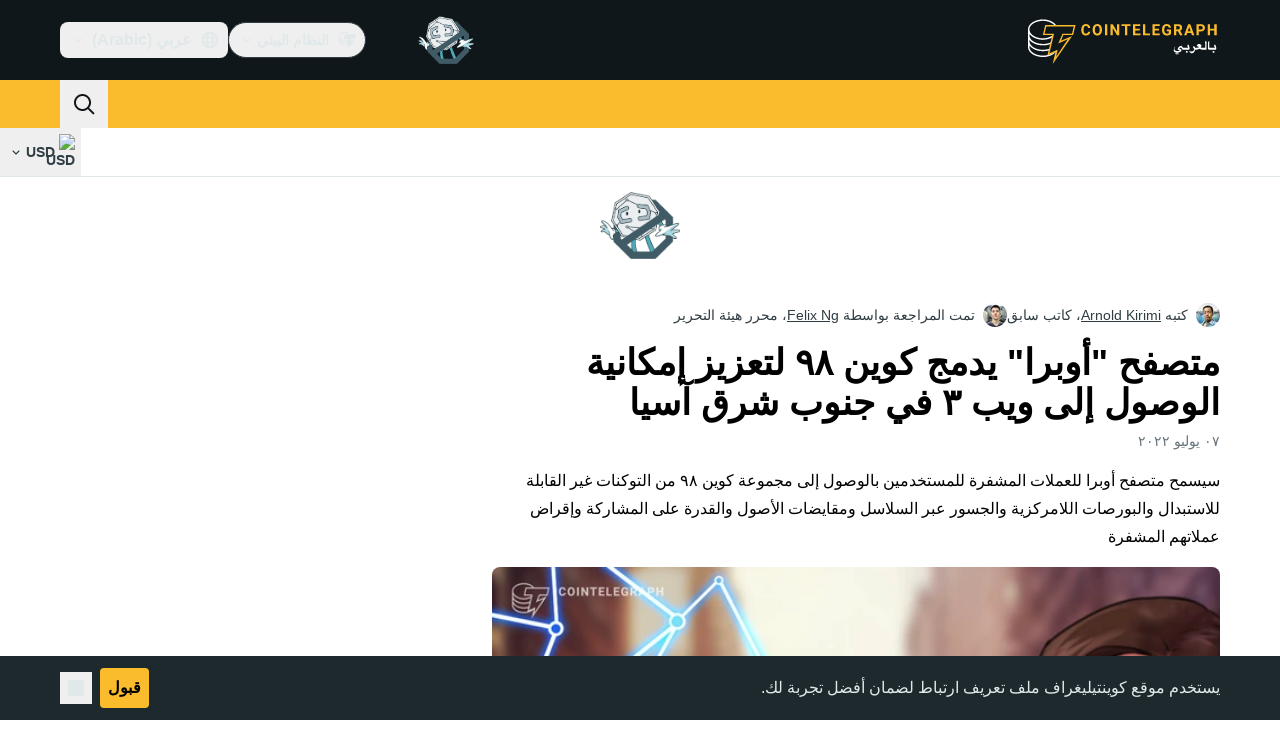

--- FILE ---
content_type: text/javascript; charset=utf-8
request_url: https://ar.cointelegraph.com/_duck/ducklings/B0_-RHG_.js
body_size: -735
content:
import{_ as i}from"./DxD5yXi7.js";import"./C515-5gH.js";import"./Cos7-Kni.js";import"./BYl1l5r3.js";import"./wE-S1Y_c.js";import"./CrX3UDWb.js";import"./gxofxtrC.js";import"./iOiaLpVN.js";import"./rUA9FYR5.js";import"./C72pWAq8.js";import"./-MlEAVjQ.js";import"./DCz2WfaA.js";import"./6GVFCf4o.js";import"./Cnh1WxVv.js";import"./VNG9ONmu.js";import"./CZ1dmq48.js";import"./BOVh_I-S.js";try{let e=typeof window<"u"?window:typeof global<"u"?global:typeof globalThis<"u"?globalThis:typeof self<"u"?self:{},t=new e.Error().stack;t&&(e._sentryDebugIds=e._sentryDebugIds||{},e._sentryDebugIds[t]="b92bae06-b938-48bb-af16-d9118fe5da03",e._sentryDebugIdIdentifier="sentry-dbid-b92bae06-b938-48bb-af16-d9118fe5da03")}catch{}export{i as default};


--- FILE ---
content_type: text/javascript; charset=utf-8
request_url: https://ar.cointelegraph.com/_duck/ducklings/Czz0ixdd.js
body_size: -826
content:
import{_ as n}from"./oXTnw71u.js";import"./C515-5gH.js";try{let e=typeof window<"u"?window:typeof global<"u"?global:typeof globalThis<"u"?globalThis:typeof self<"u"?self:{},d=new e.Error().stack;d&&(e._sentryDebugIds=e._sentryDebugIds||{},e._sentryDebugIds[d]="8bb6200f-4222-4b86-9d24-9bab829571a3",e._sentryDebugIdIdentifier="sentry-dbid-8bb6200f-4222-4b86-9d24-9bab829571a3")}catch{}export{n as default};


--- FILE ---
content_type: text/javascript; charset=utf-8
request_url: https://ar.cointelegraph.com/_duck/ducklings/COuPLv4q.js
body_size: 5792
content:
var te=Object.defineProperty;var re=(r,e,t)=>e in r?te(r,e,{enumerable:!0,configurable:!0,writable:!0,value:t}):r[e]=t;var m=(r,e,t)=>re(r,typeof e!="symbol"?e+"":e,t);import{bI as se,y as _,aN as i,A as n,H as y,x as ne,a as x,bp as oe,K as G,J as ie,ee as le,ar as J,ef as ae,eg as z,M as j,L as ce,eh as ue,ei as de,N as X,ej as _e,d as P,c as U,o as I,C as Z,D as q,ao as L,n as v,as as D,at as ge,F as N,aE as V,aQ as F,Y as pe,bT as me,l as he,a8 as E,E as fe,aH as Ie,e as Ce,a$ as be,c8 as ye,aJ as Te,b6 as Ue,r as Re}from"./C515-5gH.js";import{a as Ee,i as Oe}from"./CxG0yf2S.js";import{A as W,a as H,u as Se,D as Pe,p as Ne}from"./DlyIe9sw.js";import{_ as we}from"./CUH1AwIL.js";import{A as Ae}from"./fHCKJzsA.js";try{let r=typeof window<"u"?window:typeof global<"u"?global:typeof globalThis<"u"?globalThis:typeof self<"u"?self:{},e=new r.Error().stack;e&&(r._sentryDebugIds=r._sentryDebugIds||{},r._sentryDebugIds[e]="28e3633a-091d-4d5d-9ab0-9a9cc69910f6",r._sentryDebugIdIdentifier="sentry-dbid-28e3633a-091d-4d5d-9ab0-9a9cc69910f6")}catch{}class Be{constructor(e,t,s,a,o,u){this._redirectUrl=e,this._trackingPixelUrl=t,this._imageUrl=s,this._body=a,this._options=o,this._customRenderingItems=u}getRedirectUrl(){return Ee(this._redirectUrl)}getTrackingPixelUrl(){return this._trackingPixelUrl}getImageUrl(){return this._imageUrl}getBody(){return this._body}getCustomRenderingProps(e){const t=this.getCustomRenderingItem();if(!t)throw new W(H.NO_CUSTOM_RENDERING_ITEM);if(t.view!==e)throw new W(H.VIEW_MISMATCH);return t.props}getCustomRenderingItem(){return this._customRenderingItems[0]||null}getOption(e){return this._options[e]??null}hasValidRedirectUrl(){return Oe(this._redirectUrl)}hasContent(){const e=!!this.getBody(),t=!!this.getImageUrl(),s=!!this.getCustomRenderingItem();return e||t||s}toJSON(){const e=this.getCustomRenderingItem();return{redirectUrl:this._redirectUrl,trackingPixelUrl:this._trackingPixelUrl,imageUrl:this._imageUrl,body:this._body,customRenderingItems:e}}}const xe=r=>{r??(r=se);const e=new AbortController;return r(()=>{e.abort()}),e.signal};var w=(r=>(r.UNKNOWN_CUSTOM_RENDERING_VIEW="unknown custom rendering view",r.UNKNOWN_WIDGET_TYPE="unknown widget type",r.UNKNOWN_STRETCH_TYPE="unknown stretch type",r.INVALID_CUSTOM_RENDERING_PROPS="invalid props",r.FAILED_TO_PARSE_OPTIONS="failed to parse options",r.FAILED_TO_PARSE_HTML_JSON="failed to parse html json",r))(w||{});class ke{constructor(){m(this,"_errors",new Set)}add(e){this._errors.add(e)}collect(){return[...this._errors]}}const B=_({}),De={[i.STRETCH_PROMO]:_({title:n(),description:n()}),[i.PIN_24_NEW]:_({slug:n(),label:n()}),[i.STRETCH_YOUTUBE]:_({title:n(),description:n(),youtubeVideoId:n(),videoStartAt:y(n())}),[i.PROMO_BUTTON]:_({labelColor:n(),backgroundColor:n(),backgroundImage:y(n(),""),logoSmallUrl:n(),logoFullUrl:n(),labelText:n(),tooltipText:n()}),[i.PROMO_BUTTON_STACK]:_({promoButtonPlace:n()}),[i.EDITORS_CHOICE_WIDGET]:B,[i.APP_NEW_SUBSCRIBER]:B,[i.PRICE_INDEXES_WIDGET]:B,[i.TRADINGVIEW_WIDGET]:B,[i.COIN360_WIDGET]:B,[i.STICKY]:_({componentName:n()}),[i.YOUTUBE_VIDEO]:_({youtubeVideoId:n()}),[i.STORY_WIDGET]:_({postSlug:n(),badge:y(n())}),[i.TEXT_BANNER]:_({bannerURL:n(),bannerText:n(),disclaimerText:n(),disclaimerImg:n()}),[i.ADS_BY_GOOGLE]:_({clientId:n(),adSlot:n()}),[i.PARALLAX_BANNER]:_({redirectUrl:n(),imageUrl:n(),containerHeight:y(n()),mobileContainerHeight:y(n())}),[i.WIDE_PARALLAX_BANNER]:_({redirectUrl:n(),imageUrl:n(),bgColor:n(),height:y(n()),strength:y(n()),imageMaxWidth:y(n())}),[i.AFFILIATE_LINK_ITEM]:_({imgUrl:n(),imgAlt:n(),title:n(),description:n()}),[i.AFFILIATE_LINKS_STACK]:_({})};class Le{constructor(e){this._errorCollector=e}parse(e,t){const s=e,a=De[s];if(!a)return this._errorCollector.add(w.UNKNOWN_CUSTOM_RENDERING_VIEW),null;try{const o=ne(a,t);return{view:s,props:o}}catch(o){return x(o),this._errorCollector.add(w.INVALID_CUSTOM_RENDERING_PROPS),null}}}class ve{constructor(){m(this,"_redirectUrl",null);m(this,"_trackingPixelUrl",null);m(this,"_imageUrl",null);m(this,"_body",null);m(this,"_customRenderingItems",[]);m(this,"_options",{widgetHeight:null,categorySlug:null})}setRedirectUrl(e){return this._redirectUrl=e,this}setTrackingPixelUrl(e){return this._trackingPixelUrl=e,this}setImageUrl(e){return this._imageUrl=e,this}setBody(e){return this._body=e,this}appendOptions(e){return Object.assign(this._options,e),this}appendCustomRenderingItem(e){return this._customRenderingItems.push(e),this}build(){return new Be(this._redirectUrl,this._trackingPixelUrl,this._imageUrl,this._body,this._options,this._customRenderingItems)}}class Fe{constructor(e,t,s,a,o,u){this._adbutlerManager=e,this._adsByGoogleKeyParser=t,this._adbutlerKeyParser=s,this._adItemOptionsParser=a,this._legacyCustomRenderingItemParser=o,this._htmlJsonCustomRenderingItemParser=u}async resolveFromBanner(e,t){const s=new ve,a=this._adsByGoogleKeyParser.parseFromBanner(e),o=this._adbutlerKeyParser.parseFromBanner(e),u=this._adItemOptionsParser.parse(e);if(s.appendOptions(u),a)this._fillBuilderFromAdsByGoogle(e,s,a);else if(o){const h=await this._adbutlerManager.getPlacement(o,t);h&&this._fillBuilderFromAdbutlerPlacement(h,s)}else this._fillBuilderFromBanner(e,s);return s.build()}_fillBuilderFromAdsByGoogle(e,t,s){e.bannerUrl&&t.setRedirectUrl(e.bannerUrl),e.bannerCode&&t.setBody(e.bannerCode),e.bannerImage&&t.setImageUrl(e.bannerImage),t.appendCustomRenderingItem({view:i.ADS_BY_GOOGLE,props:{...s}})}_fillBuilderFromAdbutlerPlacement(e,t){e.body&&t.setBody(e.body),e.tracking_pixel&&t.setTrackingPixelUrl(e.tracking_pixel),e.redirect_url&&t.setRedirectUrl(e.redirect_url),e.image_url&&t.setImageUrl(e.image_url);for(const s of this._htmlJsonCustomRenderingItemParser.parseFromHtml(e.body))t.appendCustomRenderingItem(s)}_fillBuilderFromBanner(e,t){const s=this._legacyCustomRenderingItemParser.parse(e),a=this._legacyCustomRenderingItemParser.getContext(),o=a.getRedirectUrl(),u=a.getTrackingPixelUrl();if(e.bannerUrl&&t.setRedirectUrl(e.bannerUrl),e.bannerCode&&t.setBody(e.bannerCode),e.bannerImage&&t.setImageUrl(e.bannerImage),s)t.appendCustomRenderingItem(s),o&&t.setRedirectUrl(o),u&&t.setTrackingPixelUrl(u);else if(e.bannerType==="html5"&&e.bannerCode)for(const h of this._htmlJsonCustomRenderingItemParser.parseFromHtml(e.bannerCode))t.appendCustomRenderingItem(h)}}class Me{_parseKeyFromSnippet(e){const t=e.match(/adsbygoogle\.js\?client=ca-pub-(\d+)/i);if(!t)return null;const s=e.match(/data-ad-slot="(\d+)"/i);return s?{clientId:t[1],adSlot:s[1]}:null}_parseInput(e){return typeof e!="string"?null:this._parseKeyFromSnippet(e)}parseFromBanner(e){for(const t of Object.values(e)){const s=this._parseInput(t);if(s)return s}return null}}class Ke{constructor(e,t){this._accountId=e,this._zoneId=t}getAccountId(){return this._accountId}getZoneId(){return this._zoneId}toString(){return`${this.getAccountId()}:${this.getZoneId()}`}toJSON(){return{zoneId:this.getZoneId(),accountId:this.getAccountId()}}equals(e){return this.getAccountId()===e.getAccountId()&&this.getZoneId()===e.getZoneId()}}const Ge="169476";class Ve{_createKey(e,t){return new Ke(e,t)}_createKeyForDefaultAccount(e){return this._createKey(Ge,e)}_parseKeyFromSnippet(e){const t=/window\.plc(\d+)/.exec(e),s=t==null?void 0:t[1];return s?this._createKeyForDefaultAccount(s):null}_parseKeyFromUrl(e){const[,t]=e.split("adbutler://");return t?this._createKeyForDefaultAccount(t):null}_parseKey(e){const t=String(e);return this._parseKeyFromSnippet(t)||this._parseKeyFromUrl(t)}parseFromBanner(e){for(const t in e){const s=e[t],a=this._parseKey(s);if(a)return a}return null}}const We=_({widgetHeight:y(G(ie()),null),categorySlug:y(G(n()),null)});class He{parse(e){const t=this._tryParseJson(e.bannerOptions),s=oe(We,t);return s.success?s.output:this._createEmpty()}_createEmpty(){return{widgetHeight:null,categorySlug:null}}_tryParseJson(e){try{if(typeof e=="string"&&e.length>0)return JSON.parse(e)}catch(t){x(t)}return null}}const $e="-button",Ye="_stack",$={"editors-choice-widget":i.EDITORS_CHOICE_WIDGET,"coin-360-widget":i.COIN360_WIDGET,tradingview:i.TRADINGVIEW_WIDGET,"price-indexes-widget":i.PRICE_INDEXES_WIDGET,"app-new-subscriber":i.APP_NEW_SUBSCRIBER},Je=r=>{const e=/^.*((youtu.be\/)|(v\/)|(\/u\/\w\/)|(embed\/)|(watch\?))\??v?=?([^#&?]*).*/,t=r.match(e);return t&&t[7].length===11?t[7]:""};class ze{constructor(e,t,s){this._parserContext=e,this._customRenderingItemParser=t,this._errorCollector=s}getContext(){return this._parserContext}parse(e){switch(this._parseYoutubeVideoId(e),e.bannerType){case"stretch":{const s=this._parseStretch(e);if(s)return s;break}case"sticky":return this._parserContext.setTrackingPixelUrl(e.bannerImage),this._parserContext.setRedirectUrl(e.bannerCode),this._create(i.STICKY,{componentName:e.bannerUrl});case"widget":return this._parseSidebarWidget(e);case"promo_button":return this._parserContext.setRedirectUrl(e.bannerCode),this._parserContext.setTrackingPixelUrl(e.bannerImage),this._resolveStaticPromoButton(String(e.bannerUrl));case"promo_button_stack":{const s=e.bannerPlace.replace(Ye,"");return this._create(i.PROMO_BUTTON_STACK,{promoButtonPlace:s})}case"adbutler_banner_stack":return this._create(i.AFFILIATE_LINKS_STACK,{})}const t=this._parserContext.getYoutubeVideoId();return t?this._create(i.YOUTUBE_VIDEO,{youtubeVideoId:t}):null}_parseYoutubeVideoId(e){if(e.bannerUrl){const t=Je(e.bannerUrl);t&&this._parserContext.setYoutubeVideoId(t)}}_parseSidebarWidget(e){this._parserContext.setRedirectUrl(e.bannerCode),this._parserContext.setTrackingPixelUrl(e.bannerImage);const t=String(e.bannerUrl),s=this._resolveStaticPromoButton(t);if(s)return s;for(const a in $)if(a===t)return this._create($[a],{});return this._errorCollector.add(w.UNKNOWN_WIDGET_TYPE),null}_parseStretch(e){switch(e.bannerComment){case"promo":return this._create(i.STRETCH_PROMO,{title:e.bannerTitle,description:e.bannerCode});case"youtube":return this._parserContext.setRedirectUrl(e.bannerImage),this._create(i.STRETCH_YOUTUBE,{title:e.bannerTitle||"",description:e.bannerCode||"",youtubeVideoId:this._parserContext.getYoutubeVideoId()});default:return this._errorCollector.add(w.UNKNOWN_STRETCH_TYPE),null}}_resolveStaticPromoButton(e){e=e.replace($e,"");const t=le(e);return t?this._create(i.PROMO_BUTTON,{labelText:`${e}.btn.label`,tooltipText:`${e}.btn.text`,labelColor:t.labelColor||"#ffffff",backgroundColor:t.backgroundColor||"#000000",backgroundImage:t.backgroundImage||"",logoFullUrl:`/_duck/img/promo-buttons/${e}-full.svg`,logoSmallUrl:`/_duck/img/promo-buttons/${e}-mini.svg`}):null}_create(e,t){return this._customRenderingItemParser.parse(e,t)}}class je{constructor(){m(this,"_redirectUrl",null);m(this,"_trackingPixelUrl",null);m(this,"_youtubeVideoId",null)}setRedirectUrl(e){this._redirectUrl=e||null}setTrackingPixelUrl(e){this._trackingPixelUrl=e||null}setYoutubeVideoId(e){this._youtubeVideoId=e||null}getRedirectUrl(){return this._redirectUrl}getTrackingPixelUrl(){return this._trackingPixelUrl}getYoutubeVideoId(){return this._youtubeVideoId}}const Q=r=>r.innerText||r.innerHTML,Xe=(r,e)=>{if(typeof e!="string")return e;const t=document.createElement("span");return t.innerHTML=e,Q(t)};class Ze{constructor(e,t){this._itemParser=e,this._errorCollector=t}_parseJson(e){try{return JSON.parse(Q(e),Xe)}catch(t){return this._errorCollector.add(w.FAILED_TO_PARSE_HTML_JSON),x(t),null}}_parseFromElement(e){const t=this._parseJson(e),s=e.dataset.adType;return this._itemParser.parse(s,t)}_parseToElements(e){return new DOMParser().parseFromString(e,"text/html").querySelectorAll("script[data-ad-type]")}*parseFromHtml(e){for(const t of this._parseToElements(e)){const s=this._parseFromElement(t);s&&(yield s)}}}var ee=(r=>(r.LOADED="loaded",r.PENDING="pending",r.FAILED="failed",r))(ee||{}),T=(r=>(r.ADBLOCKED="adblocked",r.NO_CONTENT="empty",r.UNKNOWN="unknown",r))(T||{});const qe=()=>({status:"pending",adItem:null,reason:null}),S=r=>({status:"failed",adItem:null,reason:r}),Qe=r=>({status:"loaded",adItem:r,reason:null}),et=r=>{const e=j(r),t=()=>{};return Object.assign(e,{trigger:t,reset:t})},tt=(r,e)=>{if(J().isCrawler)return et(S(T.ADBLOCKED));const s=ae(),a=z(),o=j(qe()),u=s.watchSelectBanner(r,e),h=async(l,c)=>{if(!l){o.value=S(T.NO_CONTENT);return}if(c!=null&&c.aborted)return;let g=[];try{const d=new ke,f=new Le(d),p=await new Fe(a.adbutlerManager,new Me,new Ve,new He,new ze(new je,f,d),new Ze(f,d)).resolveFromBanner(l,c);g=d.collect(),p===null?g.length===0?o.value=S(T.NO_CONTENT):o.value=S(T.UNKNOWN):p.hasContent()?o.value=Qe(p):o.value=S(T.NO_CONTENT)}catch(d){_e.is(d)&&(o.value=S(T.ADBLOCKED)),c!=null&&c.aborted||x(d,{extra:{place:r,index:e,errors:g}})}},C=ce(!1);ue(()=>{C.value=!0});const{trigger:A}=de([u,s.loaded,C],([l,c,g],d,f)=>{if(!g)return;const b=xe(f);c&&setTimeout(()=>{h(l,b)})},{flush:"sync"}),k=()=>{o.value=S(T.NO_CONTENT)};return X(A),Object.assign(o,{trigger:A,reset:k})},rt=["innerHTML"],st=P({__name:"RawBody",props:{body:{type:String,required:!0}},setup(r){return(e,t)=>(I(),U("div",{innerHTML:r.body},null,8,rt))}}),nt=["src"],ot=P({__name:"ImageLink",props:{imageUrl:{},redirectUrl:{},round:{type:Boolean},newTab:{type:Boolean}},setup(r){return(e,t)=>(I(),Z(we,{url:e.redirectUrl,newTab:e.newTab},{default:q(()=>[L("img",{src:e.imageUrl,class:v({"block max-h-full w-full max-w-full":!0,"rounded-lg":e.round})},null,10,nt)]),_:1},8,["url","newTab"]))}}),Y=1,it=32767;class lt{constructor(){m(this,"_cache",new WeakMap);m(this,"_lastId",Y)}_nextId(){const e=this._lastId,t=e===it?0:e+1;return this._lastId=t}_reset(){return this._lastId=Y}for(e){let t=this._cache.get(e);return typeof t>"u"&&(t=this._nextId(),this._cache.set(e,t)),t}}const at=["data-testid"],ct={key:1,class:"mr-1 text-xs font-semibold text-inherit"},ut={key:1,width:"14",height:"14",viewBox:"0 0 14 14",fill:"none",xmlns:"http://www.w3.org/2000/svg"},dt={key:2,width:"14",height:"14",viewBox:"0 0 14 14",fill:"none",xmlns:"http://www.w3.org/2000/svg"},_t=P({__name:"CloseAdButton",props:{labelHidden:{type:Boolean},variant:{}},emits:["close"],setup(r,{emit:e}){const t=r,s=e,a=J();return(o,u)=>(I(),U("button",{class:v(["close-ad absolute flex cursor-pointer items-center text-ct-ds-fg-subtle mix-blend-luminosity",{[o.$style["close-ad"]]:!0,"right-1 top-5":o.variant==="default"&&o.labelHidden,"right-1 top-1":o.variant==="large"||o.variant==="default"&&!o.labelHidden}]),"data-testid":t.variant==="large"?"pop-up-banner-close-button":"close-ad-button",onClick:u[1]||(u[1]=V(h=>s("close"),["prevent","stop"]))},[o.labelHidden?D("",!0):(I(),U(ge,{key:0},[N(a).isDesktop?(I(),U("a",{key:0,href:"/advertise",target:"_blank",class:"mr-1 !border-b-0 text-xs font-semibold text-inherit",onClick:u[0]||(u[0]=V(()=>{},["stop"]))}," Ad ")):(I(),U("span",ct," Ad "))],64)),o.variant==="default"?(I(),U("svg",ut,u[2]||(u[2]=[L("path",{"fill-rule":"evenodd","clip-rule":"evenodd",d:"M14 6.99998C14 10.866 10.866 14 6.99998 14C3.13398 14 -3.05176e-05 10.866 -3.05176e-05 6.99998C-3.05176e-05 3.134 3.13398 0 6.99998 0C10.866 0 14 3.134 14 6.99998ZM3.32319 9.61611L5.93931 7L3.32319 4.38388C3.12793 4.18862 3.12793 3.87203 3.32319 3.67677L3.67675 3.32322C3.87201 3.12796 4.18859 3.12796 4.38385 3.32322L6.99997 5.93934L9.61609 3.32322C9.81135 3.12796 10.1279 3.12796 10.3232 3.32322L10.6767 3.67677C10.872 3.87203 10.872 4.18862 10.6767 4.38388L8.06063 7L10.6767 9.61611C10.872 9.81137 10.872 10.128 10.6767 10.3232L10.3232 10.6768C10.1279 10.872 9.81135 10.872 9.61609 10.6768L6.99997 8.06066L4.38386 10.6768C4.18859 10.872 3.87201 10.872 3.67675 10.6768L3.32319 10.3232C3.12793 10.128 3.12793 9.81137 3.32319 9.61611Z",fill:"currentColor"},null,-1)]))):D("",!0),o.variant==="large"?(I(),U("svg",dt,u[3]||(u[3]=[L("path",{"fill-rule":"evenodd","clip-rule":"evenodd",d:"M6.07191 7L2.4703 3.3984C2.29945 3.22754 2.29945 2.95053 2.4703 2.77968L2.77966 2.47032C2.95052 2.29946 3.22753 2.29946 3.39838 2.47032L6.99998 6.07192L10.6016 2.47032C10.7724 2.29946 11.0494 2.29946 11.2203 2.47032L11.5297 2.77968C11.7005 2.95053 11.7005 3.22754 11.5297 3.3984L7.92806 7L11.5297 10.6016C11.7005 10.7725 11.7005 11.0495 11.5297 11.2203L11.2203 11.5297C11.0494 11.7005 10.7724 11.7005 10.6016 11.5297L6.99998 7.92808L3.39838 11.5297C3.22753 11.7005 2.95052 11.7005 2.77966 11.5297L2.4703 11.2203C2.29945 11.0495 2.29945 10.7725 2.4703 10.6016L6.07191 7Z",fill:"white"},null,-1)]))):D("",!0)],10,at))}}),gt={"close-ad":"_close-ad_vrokv_1"},pt={$style:gt},mt=F(_t,[["__cssModules",pt]]),ht=P({__name:"MockCustomRendering",setup(r){const{adItem:e}=Se();return(t,s)=>(I(),U("pre",null,pe(JSON.stringify(N(e),null,2)),1))}}),ft=P({__name:"AdLabel",props:{position:{}},setup(r){return(e,t)=>(I(),U("span",{class:v([e.$style["ct-ad-slot-label"],{[e.$style["ct-ad-slot-label--top-right"]]:e.position==="top-right",[e.$style["ct-ad-slot-label--outside-top-right"]]:e.position==="outside-top-right",[e.$style["ct-ad-slot-label--outside-right-top"]]:e.position==="outside-right-top"}])}," Ad ",2))}}),It={"ct-ad-slot-label":"_ct-ad-slot-label_t45eb_1","ct-ad-slot-label--top-right":"_ct-ad-slot-label--top-right_t45eb_7","ct-ad-slot-label--outside-top-right":"_ct-ad-slot-label--outside-top-right_t45eb_12","ct-ad-slot-label--outside-right-top":"_ct-ad-slot-label--outside-right-top_t45eb_17"},Ct={$style:It},bt=F(ft,[["__cssModules",Ct]]),yt=P({name:"AdSlotView",props:{state:{type:Object,required:!0},place:{type:String,required:!0},index:{type:[String,Number],required:!1,default:void 0},config:{type:Object,default:null}},emits:["close"],setup(r,{emit:e}){const t=new lt,s=me(),a=he(()=>({...Pe,...r.config})),o=z();Ne(()=>({place:r.place,config:r.config,adItem:r.state.adItem}));const u=l=>{const c=l.getCustomRenderingItem(),g=l.getImageUrl(),d=l.getBody(),f=l.getRedirectUrl(),b=()=>{e("close")};if(c){const{view:p}=c,R=t.for(l),O=o.components[p]||ht;return o.components[p]||console.warn(`No component found for custom rendering view: ${p}`),E(O,{key:R,onClose:b},null)}if(d)return E(st,{key:"raw-body",body:d},null);if(g){const{imageLinkRound:p}=Ce(a);return E(ot,{key:"image-link",imageUrl:g,redirectUrl:f,round:p,newTab:!0},null)}return null},h=l=>{const c=l.getTrackingPixelUrl();return c?E("img",{key:"tracking-pixel",src:c,class:"ct-tracking-pixel"},null):null},C=(l,c)=>{var R,O,M,K;const g=((R=l==null?void 0:l.getCustomRenderingItem())==null?void 0:R.view)===i.STRETCH_YOUTUBE,d=((O=l==null?void 0:l.getCustomRenderingItem())==null?void 0:O.view)===i.YOUTUBE_VIDEO,f=((M=l==null?void 0:l.getCustomRenderingItem())==null?void 0:M.view)===i.STORY_WIDGET,b=((K=l==null?void 0:l.getCustomRenderingItem())==null?void 0:K.view)===i.ADS_BY_GOOGLE;if(!c.closable||d||g||b)return null;const p=()=>{e("close")};return E(mt,{key:"close-ad-button",labelHidden:f,variant:c.closeButtonVariant,onClose:p},null)},A=l=>E(bt,{position:l.adLabelPosition},null),k=(l,c)=>{var g;if(l.status===ee.LOADED){const{adItem:d}=l,f=u(d);if(f===null)return[];const b=Ie(),p=((g=b.default)==null?void 0:g.call(b))??null,R=[f,p,h(d),C(d,c)];if(c.showAdLabel){const O=A(c);c.adLabelPosition.startsWith("outside-top")?R.unshift(O):R.push(O)}return R}return l.reason===T.ADBLOCKED&&!c.adblockFallbackDisabled?[E(Ae,null,null)]:[]};return()=>{const{state:l}=r,c=N(a);return l.reason===T.NO_CONTENT?null:E("div",fe(void 0,{class:{[s["ad-slot"]]:!0,[s["ad-slot--aspect-ratio"]]:!!c.aspectRatio},style:{"--aspect-ratio":String(c.aspectRatio)}}),[k(l,c)])}}}),Tt={"ad-slot":"_ad-slot_xzt52_1","ad-slot--aspect-ratio":"_ad-slot--aspect-ratio_xzt52_4"},Ut={$style:Tt},Rt=F(yt,[["__cssModules",Ut]]),Et=(r,e)=>{X(()=>{const s=be().afterEach(()=>{ye(e)||r.trigger()});Te(s)})},Bt=P({__name:"AdSlot",props:{place:{},index:{},config:{}},emits:["close"],setup(r,{emit:e}){const t=r,s=e,{place:a,index:o}=Ue(t),u=tt(a,o),h=()=>{u.reset(),s("close")};return Et(u,()=>{var C;return((C=t.config)==null?void 0:C.refetchOnRouteChangeDisabled)??!1}),(C,A)=>(I(),Z(Rt,{place:N(a),index:N(o),config:C.config,state:N(u),onClose:h},{default:q(()=>[Re(C.$slots,"default")]),_:3},8,["place","index","config","state"]))}});export{Bt as _,tt as u};


--- FILE ---
content_type: text/javascript; charset=utf-8
request_url: https://ar.cointelegraph.com/_duck/ducklings/CXhJhE4F.js
body_size: -431
content:
import{d,b as r,an as i,C as c,o as l,D as p,r as u,ao as f,a8 as m,F as a,a9 as _,Y as b,ap as g,aq as y}from"./C515-5gH.js";import{_ as k}from"./rUA9FYR5.js";try{let e=typeof window<"u"?window:typeof global<"u"?global:typeof globalThis<"u"?globalThis:typeof self<"u"?self:{},t=new e.Error().stack;t&&(e._sentryDebugIds=e._sentryDebugIds||{},e._sentryDebugIds[t]="02e41025-e749-4a79-a919-92918da2d2ee",e._sentryDebugIdIdentifier="sentry-dbid-02e41025-e749-4a79-a919-92918da2d2ee")}catch{}const h={class:"text-sm font-semibold desktop:hidden"},I=d({__name:"BackToTop",setup(e){const t=r(),{y:o}=i({behavior:"instant"}),s=()=>{g(o,o,0,{duration:300,transition:y.easeInOutQuad})};return(n,w)=>(l(),c(a(k),{class:"fixed bottom-4 left-4 z-10 w-max bg-ct-ds-bg-3 max-desktop:left-0 max-desktop:right-0 max-desktop:mx-auto","data-gtm-locator":"home_clickon_uparrow","data-testid":"to-top-button","data-ct-theme":"dark",round:"lg",size:"md",type:"button",color:"default",variant:"secondary",onClick:s},{default:p(()=>[u(n.$slots,"before",{},()=>[m(a(_),{name:"arrow-up",size:"20"})]),f("span",h,b(a(t).t("back.to.top")),1)]),_:3}))}});export{I as _};
